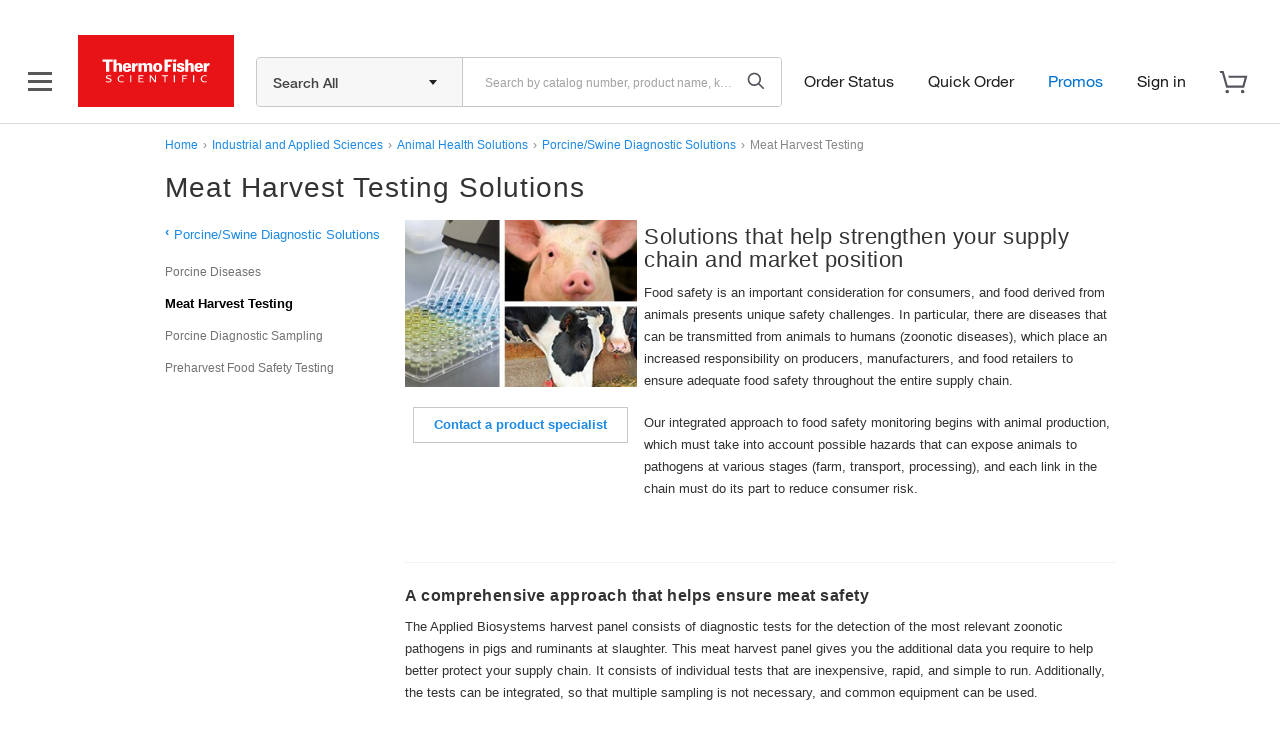

--- FILE ---
content_type: text/html;charset=utf-8
request_url: https://www.thermofisher.com/us/en/home/industrial/animal-health/porcine-swine-diagnostic-solutions/meat-harvest-testing/jcr:content/MainParsys/productlist_1ad.ajax.html?skulist=
body_size: 760
content:



























































	
		 <h2><h3>Diagnostics for swine</h3></h2>
		 

		 
		 
		 
		 
		 

		 

		 
		 
		 
			 
		 
		 
		  
		
			
		 
		 
			
		 
		 

		<form method="post" name="productForm_be001048-1000-4f32-a908-4abc0ae14f0bMainParsysproductlist_1ad" id="productForm_be001048-1000-4f32-a908-4abc0ae14f0bMainParsysproductlist_1ad">
	   <div class="scrollable-table-container">
		<div class="scrollable-table">
		<table class="productlist-mobile-collapse table-mobile-collapse table table-bordered table-list table-striped">
			<thead>
				<tr>
					<th class="table-list-sku">Catalog #</th>
					<th class="table-list-name">Name</th>

					
						<th class="table-list-size">Size</th>
					 
					
					
					 
					
					
					   
						
							<th class="table-list-price">Price (USD)</th>
						
					

					
						<th class="table-list-qty">Qty</th>
						<th class="table-qty-placeholder"></th>
					
				</tr>
			</thead>
			<tbody>
				
				<tr>
					<td data-title='Catalog #'><a href="/order/catalog/product/7610150">7610150</a></td>
					<td data-title='Name'><a href="/order/catalog/product/7610150">PrioCHECK&trade; Porcine Trichinella Ab Strip Kit</a></td>

					
						<td data-title='Size'>Each</td>
					

					

					

					
				  
						

						<td data-title='Price (USD)'>
						
							
								<div class="price-group price-contact-us">
									<span class="price-link"><a href="/order/catalog/product/7610150">Contact Us &rsaquo;</a></span>
									<span class="price-message"></span>
								</div>
							

							

							

							

							

							

                            

							
							
						
						</td>
					

					
						 
							
								
								   <td data-title='Qty' class="text-center">-</td>
								   <td class="table-qty-placeholder"></td>
								
								
								
								
								 
								
								
							
						
						
					

					
					
						
						
						
						
						
						
						 
						
				   
				   

				</tr>
				
				<tr>
					<td data-title='Catalog #'><a href="/order/catalog/product/7610230">7610230</a></td>
					<td data-title='Name'><a href="/order/catalog/product/7610230">PrioCHECK&trade; Porcine Toxoplasma Ab Kit</a></td>

					
						<td data-title='Size'>Each</td>
					

					

					

					
				  
						

						<td data-title='Price (USD)'>
						
							
								<div class="price-group price-contact-us">
									<span class="price-link"><a href="/order/catalog/product/7610230">Contact Us &rsaquo;</a></span>
									<span class="price-message"></span>
								</div>
							

							

							

							

							

							

                            

							
							
						
						</td>
					

					
						 
							
								
								   <td data-title='Qty' class="text-center">-</td>
								   <td class="table-qty-placeholder"></td>
								
								
								
								
								 
								
								
							
						
						
					

					
					
						
						
						
						
						
						
						 
						
				   
				   

				</tr>
				
				<tr>
					<td data-title='Catalog #'><a href="/order/catalog/product/7610720">7610720</a></td>
					<td data-title='Name'><a href="/order/catalog/product/7610720">PrioCHECK&trade; Porcine M. avium Plate Kit</a></td>

					
						<td data-title='Size'>Each</td>
					

					

					

					
				  
						

						<td data-title='Price (USD)'>
						
							
								<div class="price-group price-contact-us">
									<span class="price-link"><a href="/order/catalog/product/7610720">Contact Us &rsaquo;</a></span>
									<span class="price-message"></span>
								</div>
							

							

							

							

							

							

                            

							
							
						
						</td>
					

					
						 
							
								
								   <td data-title='Qty' class="text-center">-</td>
								   <td class="table-qty-placeholder"></td>
								
								
								
								
								 
								
								
							
						
						
					

					
					
						
						
						
						
						
						
						 
						
				   
				   

				</tr>
				
				<tr>
					<td data-title='Catalog #'><a href="/order/catalog/product/7610660">7610660</a></td>
					<td data-title='Name'><a href="/order/catalog/product/7610660">PrioCHECK&trade; Porc. Salmonella Ab 2.0 Strip Kit</a></td>

					
						<td data-title='Size'>Each</td>
					

					

					

					
				  
						

						<td data-title='Price (USD)'>
						
							
								<div class="price-group price-contact-us">
									<span class="price-link"><a href="/order/catalog/product/7610660">Contact Us &rsaquo;</a></span>
									<span class="price-message"></span>
								</div>
							

							

							

							

							

							

                            

							
							
						
						</td>
					

					
						 
							
								
								   <td data-title='Qty' class="text-center">-</td>
								   <td class="table-qty-placeholder"></td>
								
								
								
								
								 
								
								
							
						
						
					

					
					
						
						
						
						
						
						
						 
						
				   
				   

				</tr>
				
				<tr>
					<td data-title='Catalog #'><a href="/order/catalog/product/7610480">7610480</a></td>
					<td data-title='Name'><a href="/order/catalog/product/7610480">PrioCHECK&trade; Porcine Salmonella Kit</a></td>

					
						<td data-title='Size'>Each</td>
					

					

					

					
				  
						

						<td data-title='Price (USD)'>
						
							
								<div class="price-group price-contact-us">
									<span class="price-link"><a href="/order/catalog/product/7610480">Contact Us &rsaquo;</a></span>
									<span class="price-message"></span>
								</div>
							

							

							

							

							

							

                            

							
							
						
						</td>
					

					
						 
							
								
								   <td data-title='Qty' class="text-center">-</td>
								   <td class="table-qty-placeholder"></td>
								
								
								
								
								 
								
								
							
						
						
					

					
					
						
						
						
						
						
						
						 
						
				   
				   

				</tr>
				
			</tbody>
			<tfoot>
				
			</tfoot>
		</table>
		</div>
	  </div>
		</form>

		
		<div id="skulist" style="display:none">7610150,7610230,7610720,7610660,7610480</div>

		

		<script type="text/javascript">
		if(typeof (initB2bPunchoutLinks) == "function") {
				initB2bPunchoutLinks();
		}
		</script>

		
	
	



--- FILE ---
content_type: text/html;charset=utf-8
request_url: https://www.thermofisher.com/us/en/home/industrial/animal-health/porcine-swine-diagnostic-solutions/meat-harvest-testing/jcr:content/MainParsys/productlist_740c.ajax.html?skulist=
body_size: 696
content:



























































	
		 <h2><h3>Diagnostics for ruminants</h3></h2>
		 

		 
		 
		 
		 
		 

		 

		 
		 
		 
			 
		 
		 
		  
		
			
		 
		 
			
		 
		 

		<form method="post" name="productForm_be001048-1000-4f32-a908-4abc0ae14f0bMainParsysproductlist_740c" id="productForm_be001048-1000-4f32-a908-4abc0ae14f0bMainParsysproductlist_740c">
	   <div class="scrollable-table-container">
		<div class="scrollable-table">
		<table class="productlist-mobile-collapse table-mobile-collapse table table-bordered table-list table-striped">
			<thead>
				<tr>
					<th class="table-list-sku">Catalog #</th>
					<th class="table-list-name">Name</th>

					
						<th class="table-list-size">Size</th>
					 
					
					
					 
					
					
					   
						
							<th class="table-list-price">Price (USD)</th>
						
					

					
						<th class="table-list-qty">Qty</th>
						<th class="table-qty-placeholder"></th>
					
				</tr>
			</thead>
			<tbody>
				
				<tr>
					<td data-title='Catalog #'><a href="/order/catalog/product/7610620">7610620</a></td>
					<td data-title='Name'><a href="/order/catalog/product/7610620">PrioCHECK&trade; Bovine Salmonella Ab Strip Kit</a></td>

					
						<td data-title='Size'>Each</td>
					

					

					

					
				  
						

						<td data-title='Price (USD)'>
						
							
								<div class="price-group price-contact-us">
									<span class="price-link"><a href="/order/catalog/product/7610620">Contact Us &rsaquo;</a></span>
									<span class="price-message"></span>
								</div>
							

							

							

							

							

							

                            

							
							
						
						</td>
					

					
						 
							
								
								   <td data-title='Qty' class="text-center">-</td>
								   <td class="table-qty-placeholder"></td>
								
								
								
								
								 
								
								
							
						
						
					

					
					
						
						
						
						
						
						
						 
						
				   
				   

				</tr>
				
				<tr>
					<td data-title='Catalog #'><a href="/order/catalog/product/7610640">7610640</a></td>
					<td data-title='Name'><a href="/order/catalog/product/7610640">PrioCHECK&trade; S. dublin Ab Strip Kit</a></td>

					
						<td data-title='Size'>Each</td>
					

					

					

					
				  
						

						<td data-title='Price (USD)'>
						
							
								<div class="price-group price-contact-us">
									<span class="price-link"><a href="/order/catalog/product/7610640">Contact Us &rsaquo;</a></span>
									<span class="price-message"></span>
								</div>
							

							

							

							

							

							

                            

							
							
						
						</td>
					

					
						 
							
								
								   <td data-title='Qty' class="text-center">-</td>
								   <td class="table-qty-placeholder"></td>
								
								
								
								
								 
								
								
							
						
						
					

					
					
						
						
						
						
						
						
						 
						
				   
				   

				</tr>
				
				<tr>
					<td data-title='Catalog #'><a href="/order/catalog/product/TXP50">TXP50</a></td>
					<td data-title='Name'><a href="/order/catalog/product/TXP50">VetMAX&trade; T. gondii Kit</a></td>

					
						<td data-title='Size'>50 tests</td>
					

					

					

					
				  
						

						<td data-title='Price (USD)'>
						
							
								<div class="price-group price-contact-us">
									<span class="price-link"><a href="/order/catalog/product/TXP50">Contact Us &rsaquo;</a></span>
									<span class="price-message"></span>
								</div>
							

							

							

							

							

							

                            

							
							
						
						</td>
					

					
						 
							
								
								   <td data-title='Qty' class="text-center">-</td>
								   <td class="table-qty-placeholder"></td>
								
								
								
								
								 
								
								
							
						
						
					

					
					
						
						
						
						
						
						
						 
						
				   
				   

				</tr>
				
			</tbody>
			<tfoot>
				
			</tfoot>
		</table>
		</div>
	  </div>
		</form>

		
		<div id="skulist" style="display:none">7610620,7610640,TXP50</div>

		

		<script type="text/javascript">
		if(typeof (initB2bPunchoutLinks) == "function") {
				initB2bPunchoutLinks();
		}
		</script>

		
	
	



--- FILE ---
content_type: text/javascript
request_url: https://chat-api.thermofisher.com/search/chat-launcher/chat-launcher.js
body_size: 20197
content:
/*! For license information please see chat-launcher.js.LICENSE.txt */
(()=>{"use strict";var t,e,r,n,o,i,a;function c(t){return c="function"==typeof Symbol&&"symbol"==typeof Symbol.iterator?function(t){return typeof t}:function(t){return t&&"function"==typeof Symbol&&t.constructor===Symbol&&t!==Symbol.prototype?"symbol":typeof t},c(t)}function s(t,e,r){return(e=function(t){var e=function(t,e){if("object"!==c(t)||null===t)return t;var r=t[Symbol.toPrimitive];if(void 0!==r){var n=r.call(t,e||"default");if("object"!==c(n))return n;throw new TypeError("@@toPrimitive must return a primitive value.")}return("string"===e?String:Number)(t)}(t,"string");return"symbol"===c(e)?e:String(e)}(e))in t?Object.defineProperty(t,e,{value:r,enumerable:!0,configurable:!0,writable:!0}):t[e]=r,t}var l="qa4",u="qa1",h="qa",f="prod",p="dev",d="test",v="chemicals",m={thermofisher:(t={},s(t,l,"https://qa4-chat-api.thermofisher.com"),s(t,u,"https://qa1-chat-api.thermofisher.com"),s(t,h,"https://qa1-chat-api.thermofisher.com"),s(t,f,"https://chat-api.thermofisher.com"),t),fishersci:(e={},s(e,l,"https://qa4-chat-api.fishersci.com"),s(e,u,"https://qa4-chat-api.fishersci.com"),s(e,h,"https://qa1-chat-api.fishersci.com"),s(e,f,"https://chat-api.fishersci.com"),e),punchout:(r={},s(r,h,"https://qa1-chat-api.fishersci.com"),s(r,f,"https://chat-api.fishersci.com"),r),identity:(n={},s(n,h,"https://qa1-chat-api.thermofisher.com"),s(n,f,"https://chat-api.thermofisher.com"),s(n,p,"https://qa4-chat-api.thermofisher.com"),n),ampliseq:(o={},s(o,h,"https://qa1-chat-api.thermofisher.com"),s(o,f,"https://chat-api.thermofisher.com"),s(o,p,"https://qa4-chat-api.thermofisher.com"),o),koreaChemicals:(i={},s(i,h,"https://qa1-chat-api.thermofisher.com"),s(i,f,"https://chat-api.thermofisher.com"),i)},y=(s(a={},f,"https://www.thermofisher.com"),s(a,h,"https://www.qa.thermofisher.com"),s(a,p,"https://www.qa4.thermofisher.com"),s(a,d,"https://www.qa.thermofisher.com"),a),g="chatAppContainer",w="/api/store/user-type";function b(t){return b="function"==typeof Symbol&&"symbol"==typeof Symbol.iterator?function(t){return typeof t}:function(t){return t&&"function"==typeof Symbol&&t.constructor===Symbol&&t!==Symbol.prototype?"symbol":typeof t},b(t)}function E(){E=function(){return t};var t={},e=Object.prototype,r=e.hasOwnProperty,n=Object.defineProperty||function(t,e,r){t[e]=r.value},o="function"==typeof Symbol?Symbol:{},i=o.iterator||"@@iterator",a=o.asyncIterator||"@@asyncIterator",c=o.toStringTag||"@@toStringTag";function s(t,e,r){return Object.defineProperty(t,e,{value:r,enumerable:!0,configurable:!0,writable:!0}),t[e]}try{s({},"")}catch(t){s=function(t,e,r){return t[e]=r}}function l(t,e,r,o){var i=e&&e.prototype instanceof f?e:f,a=Object.create(i.prototype),c=new q(o||[]);return n(a,"_invoke",{value:x(t,r,c)}),a}function u(t,e,r){try{return{type:"normal",arg:t.call(e,r)}}catch(t){return{type:"throw",arg:t}}}t.wrap=l;var h={};function f(){}function p(){}function d(){}var v={};s(v,i,(function(){return this}));var m=Object.getPrototypeOf,y=m&&m(m(k([])));y&&y!==e&&r.call(y,i)&&(v=y);var g=d.prototype=f.prototype=Object.create(v);function w(t){["next","throw","return"].forEach((function(e){s(t,e,(function(t){return this._invoke(e,t)}))}))}function C(t,e){function o(n,i,a,c){var s=u(t[n],t,i);if("throw"!==s.type){var l=s.arg,h=l.value;return h&&"object"==b(h)&&r.call(h,"__await")?e.resolve(h.__await).then((function(t){o("next",t,a,c)}),(function(t){o("throw",t,a,c)})):e.resolve(h).then((function(t){l.value=t,a(l)}),(function(t){return o("throw",t,a,c)}))}c(s.arg)}var i;n(this,"_invoke",{value:function(t,r){function n(){return new e((function(e,n){o(t,r,e,n)}))}return i=i?i.then(n,n):n()}})}function x(t,e,r){var n="suspendedStart";return function(o,i){if("executing"===n)throw new Error("Generator is already running");if("completed"===n){if("throw"===o)throw i;return _()}for(r.method=o,r.arg=i;;){var a=r.delegate;if(a){var c=L(a,r);if(c){if(c===h)continue;return c}}if("next"===r.method)r.sent=r._sent=r.arg;else if("throw"===r.method){if("suspendedStart"===n)throw n="completed",r.arg;r.dispatchException(r.arg)}else"return"===r.method&&r.abrupt("return",r.arg);n="executing";var s=u(t,e,r);if("normal"===s.type){if(n=r.done?"completed":"suspendedYield",s.arg===h)continue;return{value:s.arg,done:r.done}}"throw"===s.type&&(n="completed",r.method="throw",r.arg=s.arg)}}}function L(t,e){var r=e.method,n=t.iterator[r];if(void 0===n)return e.delegate=null,"throw"===r&&t.iterator.return&&(e.method="return",e.arg=void 0,L(t,e),"throw"===e.method)||"return"!==r&&(e.method="throw",e.arg=new TypeError("The iterator does not provide a '"+r+"' method")),h;var o=u(n,t.iterator,e.arg);if("throw"===o.type)return e.method="throw",e.arg=o.arg,e.delegate=null,h;var i=o.arg;return i?i.done?(e[t.resultName]=i.value,e.next=t.nextLoc,"return"!==e.method&&(e.method="next",e.arg=void 0),e.delegate=null,h):i:(e.method="throw",e.arg=new TypeError("iterator result is not an object"),e.delegate=null,h)}function S(t){var e={tryLoc:t[0]};1 in t&&(e.catchLoc=t[1]),2 in t&&(e.finallyLoc=t[2],e.afterLoc=t[3]),this.tryEntries.push(e)}function j(t){var e=t.completion||{};e.type="normal",delete e.arg,t.completion=e}function q(t){this.tryEntries=[{tryLoc:"root"}],t.forEach(S,this),this.reset(!0)}function k(t){if(t){var e=t[i];if(e)return e.call(t);if("function"==typeof t.next)return t;if(!isNaN(t.length)){var n=-1,o=function e(){for(;++n<t.length;)if(r.call(t,n))return e.value=t[n],e.done=!1,e;return e.value=void 0,e.done=!0,e};return o.next=o}}return{next:_}}function _(){return{value:void 0,done:!0}}return p.prototype=d,n(g,"constructor",{value:d,configurable:!0}),n(d,"constructor",{value:p,configurable:!0}),p.displayName=s(d,c,"GeneratorFunction"),t.isGeneratorFunction=function(t){var e="function"==typeof t&&t.constructor;return!!e&&(e===p||"GeneratorFunction"===(e.displayName||e.name))},t.mark=function(t){return Object.setPrototypeOf?Object.setPrototypeOf(t,d):(t.__proto__=d,s(t,c,"GeneratorFunction")),t.prototype=Object.create(g),t},t.awrap=function(t){return{__await:t}},w(C.prototype),s(C.prototype,a,(function(){return this})),t.AsyncIterator=C,t.async=function(e,r,n,o,i){void 0===i&&(i=Promise);var a=new C(l(e,r,n,o),i);return t.isGeneratorFunction(r)?a:a.next().then((function(t){return t.done?t.value:a.next()}))},w(g),s(g,c,"Generator"),s(g,i,(function(){return this})),s(g,"toString",(function(){return"[object Generator]"})),t.keys=function(t){var e=Object(t),r=[];for(var n in e)r.push(n);return r.reverse(),function t(){for(;r.length;){var n=r.pop();if(n in e)return t.value=n,t.done=!1,t}return t.done=!0,t}},t.values=k,q.prototype={constructor:q,reset:function(t){if(this.prev=0,this.next=0,this.sent=this._sent=void 0,this.done=!1,this.delegate=null,this.method="next",this.arg=void 0,this.tryEntries.forEach(j),!t)for(var e in this)"t"===e.charAt(0)&&r.call(this,e)&&!isNaN(+e.slice(1))&&(this[e]=void 0)},stop:function(){this.done=!0;var t=this.tryEntries[0].completion;if("throw"===t.type)throw t.arg;return this.rval},dispatchException:function(t){if(this.done)throw t;var e=this;function n(r,n){return a.type="throw",a.arg=t,e.next=r,n&&(e.method="next",e.arg=void 0),!!n}for(var o=this.tryEntries.length-1;o>=0;--o){var i=this.tryEntries[o],a=i.completion;if("root"===i.tryLoc)return n("end");if(i.tryLoc<=this.prev){var c=r.call(i,"catchLoc"),s=r.call(i,"finallyLoc");if(c&&s){if(this.prev<i.catchLoc)return n(i.catchLoc,!0);if(this.prev<i.finallyLoc)return n(i.finallyLoc)}else if(c){if(this.prev<i.catchLoc)return n(i.catchLoc,!0)}else{if(!s)throw new Error("try statement without catch or finally");if(this.prev<i.finallyLoc)return n(i.finallyLoc)}}}},abrupt:function(t,e){for(var n=this.tryEntries.length-1;n>=0;--n){var o=this.tryEntries[n];if(o.tryLoc<=this.prev&&r.call(o,"finallyLoc")&&this.prev<o.finallyLoc){var i=o;break}}i&&("break"===t||"continue"===t)&&i.tryLoc<=e&&e<=i.finallyLoc&&(i=null);var a=i?i.completion:{};return a.type=t,a.arg=e,i?(this.method="next",this.next=i.finallyLoc,h):this.complete(a)},complete:function(t,e){if("throw"===t.type)throw t.arg;return"break"===t.type||"continue"===t.type?this.next=t.arg:"return"===t.type?(this.rval=this.arg=t.arg,this.method="return",this.next="end"):"normal"===t.type&&e&&(this.next=e),h},finish:function(t){for(var e=this.tryEntries.length-1;e>=0;--e){var r=this.tryEntries[e];if(r.finallyLoc===t)return this.complete(r.completion,r.afterLoc),j(r),h}},catch:function(t){for(var e=this.tryEntries.length-1;e>=0;--e){var r=this.tryEntries[e];if(r.tryLoc===t){var n=r.completion;if("throw"===n.type){var o=n.arg;j(r)}return o}}throw new Error("illegal catch attempt")},delegateYield:function(t,e,r){return this.delegate={iterator:k(t),resultName:e,nextLoc:r},"next"===this.method&&(this.arg=void 0),h}},t}function C(t,e,r,n,o,i,a){try{var c=t[i](a),s=c.value}catch(t){return void r(t)}c.done?e(s):Promise.resolve(s).then(n,o)}function x(t){return function(){var e=this,r=arguments;return new Promise((function(n,o){var i=t.apply(e,r);function a(t){C(i,n,o,a,c,"next",t)}function c(t){C(i,n,o,a,c,"throw",t)}a(void 0)}))}}var L=function(){var t=window.location.hostname.toLocaleLowerCase(),e=Object.keys(m).join("|"),r=new RegExp("(www)?((\\w*).)?(".concat(e,").((\\w{2}.\\w{2})|(\\w{2,3}))"),"gm").exec(t);if(r&&8===r.length&&"ampliseq"===r[4]&&!r[3]&&(r[3]=""),r&&8===r.length){var n,o,i,a,c=r[3]&&r[3].startsWith(l)?l:r[3].startsWith(p)?p:r[3].startsWith(u)?u:r[3].startsWith(h)||r[3].startsWith(d)?h:r[3].startsWith(v)?v:f,s=r[4];if("fishersci"===s&&c===u){var g,b,E=r[5];if(E.endsWith("ie")||E.endsWith("uk"))return null!==(g=null===(b=m[s])||void 0===b?void 0:b[h])&&void 0!==g?g:null}if("fishersci"===s&&(c===u||c===f)){var C,x,L=r[5];if(L.endsWith("sg")||L.endsWith("my"))return null!==(C=null===(x=m[s="thermofisher"])||void 0===x?void 0:x[c])&&void 0!==C?C:null}if("ampliseq"===s)!function(t){S.apply(this,arguments)}(r[3].startsWith(d)?(null==y?void 0:y[d])+w:r[3].startsWith(p)?(null==y?void 0:y[p])+w:(null==y?void 0:y[f])+w);return c===v?t.includes("qa1-chemicals")?null===(i=m.koreaChemicals)||void 0===i?void 0:i[h]:null===(a=m.koreaChemicals)||void 0===a?void 0:a[f]:null!==(n=null===(o=m[s])||void 0===o?void 0:o[c])&&void 0!==n?n:null}return null};function S(){return(S=x(E().mark((function t(e){var r,n,o,i;return E().wrap((function(t){for(;;)switch(t.prev=t.next){case 0:return t.prev=0,t.next=3,fetch(e,{method:"GET",headers:{"Content-Type":"application/json"},credentials:"include"});case 3:return o=t.sent,t.next=6,o.json();case 6:null!=(i=t.sent)&&null!==(r=i.data)&&void 0!==r&&r.countryCode&&null!=i&&null!==(n=i.data)&&void 0!==n&&n.lang&&(localStorage.setItem("chatCountryCode",i.data.countryCode),localStorage.setItem("chatLanguageCode",i.data.lang)),t.next=13;break;case 10:t.prev=10,t.t0=t.catch(0),console.error(t.t0);case 13:case"end":return t.stop()}}),t,null,[[0,10]])})))).apply(this,arguments)}var j=function(t,e){e.forEach((function(e){return _(t,e)}))},q=function(t,e){e.forEach((function(e){return O(t,e)}))},k=function(){var t=x(E().mark((function t(e,r,n){var o,i,a,c,s,l,u,h,f,p;return E().wrap((function(t){for(;;)switch(t.prev=t.next){case 0:return o=e.includes("fishersci"),i=o?"/search/chat/handler/fs/readChatAssets":"/search/chat/handler/tf/readChatAssets",t.next=4,fetch("".concat(e).concat(i));case 4:if(!(a=t.sent)){t.next=11;break}return t.next=8,a.json();case 8:null!=(p=t.sent)&&null!==(c=p.entrypoints)&&void 0!==c&&null!==(s=c.app)&&void 0!==s&&null!==(l=s.assets)&&void 0!==l&&l.js&&(r=[],p.entrypoints.app.assets.js.forEach((function(t){var e=o?"/search/chat/fs/":"/search/chat/tf/";r.push(e+t)})),console.log("Chat style files",r)),null!=p&&null!==(u=p.entrypoints)&&void 0!==u&&null!==(h=u.app)&&void 0!==h&&null!==(f=h.assets)&&void 0!==f&&f.css&&(n=[],p.entrypoints.app.assets.css.forEach((function(t){var e=o?"/search/chat/fs/":"/search/chat/tf/";n.push(e+t)})),console.log("Chat style files",n));case 11:console.log("Injecting chat assets"),j(e,r),q(e,n);case 14:case"end":return t.stop()}}),t)})));return function(e,r,n){return t.apply(this,arguments)}}(),_=function(t,e){var r=document.createElement("script");r.src="".concat(t).concat(e),r.defer=!0,document.body.appendChild(r)},O=function(t,e){var r=document.createElement("link");e.includes("fonts.googleapis.com")?r.href="".concat(e):r.href="".concat(t).concat(e),r.rel="stylesheet",document.head.appendChild(r)},I=function(t){var e=document.cookie.match(new RegExp("(^| )"+t+"=([^;]+)"));if(e)return e[2]};!function(){var t,e,r,n,o,i,a,c,s,l,u,h=L(),f=h;"https://chat-api.thermofisher.com"===h&&(f="https://www.thermofisher.com",!0),"https://chat-api.fishersci.com"===h&&!0;var p=!!localStorage.getItem("chatSessionId");if(null!==h){var d=null==h?void 0:h.includes("fishersci"),v=null==h?void 0:h.includes("thermofisher"),m={countryCode:v?(null==I?void 0:I("CK_ISO_CODE"))||(null===(t=(e=localStorage).getItem)||void 0===t?void 0:t.call(e,"chatCountryCode"))||"us":d&&((null==I||null===(r=I("locale"))||void 0===r||null===(n=r.split("_")[1])||void 0===n?void 0:n.toLowerCase())||(null===(o=(i=localStorage).getItem)||void 0===o?void 0:o.call(i,"chatCountryCode")))||"us",languageCode:v?(null==I?void 0:I("CK_LANG_CODE"))||(null===(a=(c=localStorage).getItem)||void 0===a?void 0:a.call(c,"chatLanguageCode"))||"en":d&&((null==I||null===(s=I("locale"))||void 0===s?void 0:s.split("_")[0])||(null===(l=(u=localStorage).getItem)||void 0===l?void 0:l.call(u,"chatLanguageCode")))||"en"};if(null!=m.countryCode&&""!==m.countryCode&&null!=m.languageCode&&""!==m.languageCode){var y=encodeURIComponent(window.location.pathname+window.location.search+window.location.hash)+"&"+new URLSearchParams(m).toString();(function(t,e,r){var n="/api/store/chat/fs/api/v1/session/eligibility";t.includes("thermofisher")&&(n="/api/store/chat/api/v1/session/eligibility");var o="".concat(t).concat(n,"?url=").concat(r);return fetch(o,{method:"GET",headers:{"Content-Type":"application/json"},credentials:"include"}).then((function(t){return t.json().then((function(t){var e,r={eligible:null==t?void 0:t.eligible,screenEligibility:null==t||null===(e=t.chatFeatures)||void 0===e?void 0:e.checkScreenEligibility};return console.warn("Screen eligibility",r),r}),(function(t){return console.error(t),!1}))}),(function(t){return console.error(t),!0}))})(h,window.location.href,y).then((function(t){var e;console.warn("screenEligibility",t),!0!==t.eligible&&!0!==p||t.screenEligibility&&!(!0===t.screenEligibility&&window.innerWidth>=600)||((e=document.getElementById(g))||((e=document.createElement("div")).id=g,document.body.appendChild(e)),function(t){var e,r=(e=t.includes("fishersci")?"/search/chat/fs":"/search/chat",["".concat(e,"/js/chunk-vendors.js"),"".concat(e,"/js/app.js")]),n=function(t){var e=t.includes("fishersci")?"/search/chat/fs":"/search/chat";return["".concat(e,"/css/app.css"),"https://fonts.googleapis.com/icon?family=Material+Icons"]}(t);k(t,r,n)}(f))}),(function(t){console.error(t)}))}else console.error("Country code or language code not found")}else console.error("Chat domain not found")}()})();
//# sourceMappingURL=[data-uri]